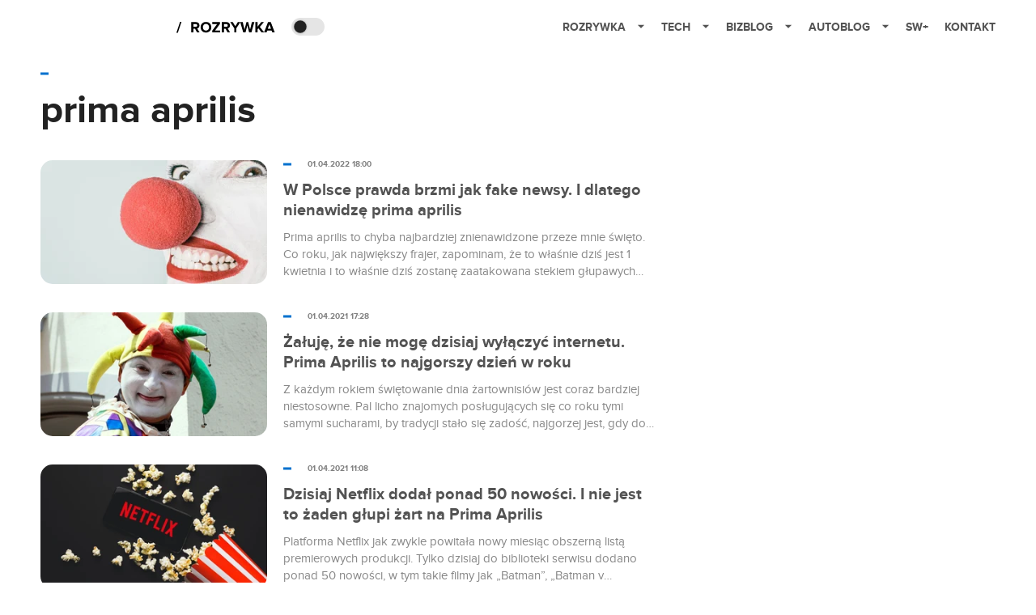

--- FILE ---
content_type: application/javascript; charset=utf-8
request_url: https://fundingchoicesmessages.google.com/f/AGSKWxUIJW9hSF9dLjuT66V3_akfdLqekgtGS0i1pCir9gUCTKWvwk6z0g2ss_z1Q2jH7MEKfQj-LFGs4qDBjfpoV9gXTUbdcD09FX0-wGTYZ8Lw8p17nBw0Nr8KVNOkPTOJdDGoiomyFX2zR7125zOCHfTHD0N0JyuKcTDmXWcPL5ZQDlsKP7XP1iTgFA==/_120x600.swf?/oasadframe./adframe728b2./adlog.php?/adnetwork_
body_size: -1287
content:
window['2e3a635d-d2e0-4ab5-9b1c-618f2f8392c9'] = true;